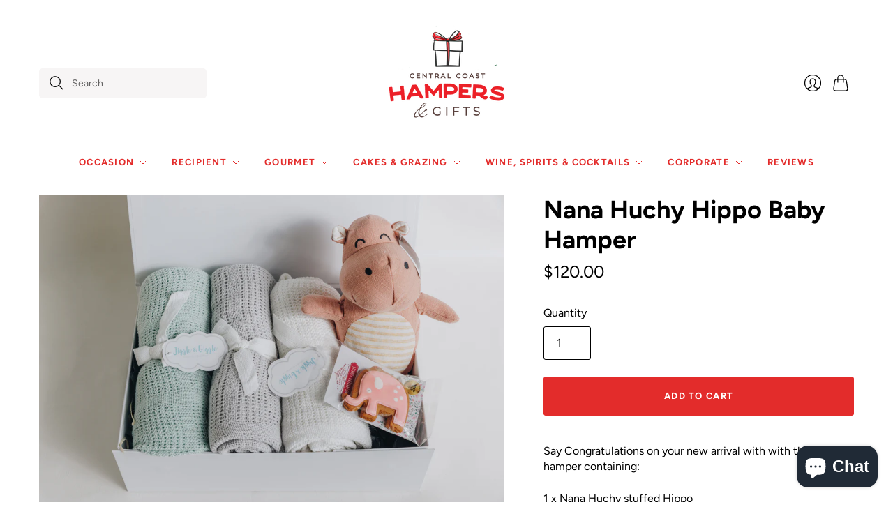

--- FILE ---
content_type: text/css
request_url: https://www.centralcoasthampersandgifts.com.au/cdn/shop/t/4/assets/tiv_custom_style.css?v=136076493047709605361610181939
body_size: 878
content:
main#main-content{margin-top:0}.row.general_info_container{display:flex;align-items:center;justify-content:center;background:#eaeaea;padding:22px 0}.left_sec{padding:0 15px;color:#505050;font-weight:600;font-size:18px}.row.general_info_container .right_sec{display:flex;align-items:center;padding:0 15px}.row.general_info_container .field_col{display:flex;align-items:center;padding:0 25px}.field_col .icon{width:50px}.field_col .text{padding-left:15px;font-size:14px;text-align:left;color:#505050;font-weight:600}.site-navigation{margin-bottom:30px}section{border-top:none}.collection-list__heading,.featured-collection__heading,.index-instagam--title h2{color:#ed1e28;margin-bottom:20px}.collection-list__header .tagline,.featured-collection__header .tagline,.index-instagam--title .tagline{position:relative;max-width:820px;margin:0 auto}.collection-list__header .tagline span,.featured-collection__header .tagline span,.index-instagam--title .tagline span{background:#fff;padding:0 35px;color:#313237;font-weight:600;display:inline-block}.collection-list__header .tagline:before,.featured-collection__header .tagline:before,.index-instagam--title .tagline:before{content:"";display:block;max-width:820px;width:100%;height:2px;background:#ed1e28;position:absolute;top:50%;z-index:-1;margin-top:-1px}.collection-list-item__title{margin-top:0;background-color:#eaeaea;padding:16px 0;font-weight:400}.index-instagam--items{margin-top:44px}div#shopify-section-static-footer{background:#f6f6f6}.footer{margin-bottom:0;padding-bottom:3rem}.footer-blocks{border-top:none}.collection-page__header h1{color:#ed1e28}.slideshow__wrapper:first-child{margin-top:0}@media (min-width:576px){.collection-list__wrapper{grid-gap:44px 15px}.featured-collection__wrapper{grid-gap:44px 38px}}@media (max-width:576px){.index-banner-top{display:none}.boxed-1{margin-top:20px!important;margin-bottom:20px}.slideshow-slide{background:#f7f5f5}.collection-page__description div{width:100%!important}}@media (max-width:1199px){.row.general_info_container .field_col{padding:0 15px}.field_col .text{font-size:12px}.field_col .icon{width:40px}.left_sec{font-size:inherit}.navigation-desktop__tier-1-link{margin:0 .5rem}}@media (max-width:991px){.field_col .icon{width:30px}.row.general_info_container{display:block}.row.general_info_container .right_sec{justify-content:center}.left_sec{margin-bottom:15px}}@media (max-width:767px){.row.general_info_container .field_col{display:block;text-align:center;margin-bottom:15px}.field_col .icon{margin-left:auto;margin-right:auto}.row.general_info_container .right_sec{display:block}.field_col .text{font-size:12px;text-align:center;padding-left:0}.boxed-1{border-color:#999}}.navigation-desktop__tier-1-link:visited,.navigation-desktop__tier-1-link{color:#e32c2b}.header-controls__search:after{display:none}.site-header__wrapper{border:none}.header-controls__search{width:15rem!important;padding-left:15px;border:0px!important;background:#fff;text-align:left;transition:width .2s ease-out;z-index:1;border-bottom:0px;border-radius:5px}.boxed-1{border:4px solid white;font-weight:600;padding:25px;display:inline-block;margin-top:40px}.navigation-desktop__tier-2,.navigation-desktop__tier-3{position:absolute;margin:0 0rem;padding:.75rem 0;list-style-type:none;background-color:#f9f0f0;border:none;z-index:1}.navigation-desktop__tier-2-link,.navigation-desktop__tier-3-link{display:block;padding:.2rem 1.5rem .2rem 1rem;color:#e32c2b;text-align:left;text-decoration:none;white-space:nowrap;text-transform:uppercase;font-size:.8125rem;letter-spacing:1px}a:hover,a:focus,a:active{color:#e32c2b}.navigation-desktop__tier-1-link:after{display:none}.navigation-desktop__tier-2-link:visited,.navigation-desktop__tier-3-link:visited{color:#e32c2b}.collection-page__description{max-width:100%}.collection-page__description{max-width:100%;background:#f7f5f5}.collection-page__description p{padding:20px;margin:0 auto;font-weight:700}.breadcrumbs{display:none}.navigation-desktop{padding:.5625rem 0 0}@media screen and (min-width: 960px){.site-header__heading{width:var(--header-logo-width, auto);padding:2rem 0;margin:0 auto}}.header-controls__search{background:#f7f5f5}main#main-content{margin-top:-20px}.product-item__vendor{display:none}.navigation-desktop__tier-1-link:hover{background:#f9f0f0}.navigation-desktop__tier-1-link{margin:0rem;padding:.5625rem 1rem}.navigation-desktop__tier-2-item:hover{background-color:#e32c2b;color:#fff}.navigation-desktop__tier-2-item a:hover{color:#fff;text-decoration:none}#testimonial_form .is-invalid{border:1px solid #f1646c}#testimonial_form .is-valid{border:1px solid #8FD1C8}#testimonial_form input,#testimonial_form textarea{text-align:left}.mail_success{color:#426265;background-color:#8fd1c8;border-color:#c3e6cb;border-radius:.25rem;margin-bottom:1rem;border:1px solid transparent;position:relative;padding:.75rem 1.25rem}.mail_failed{color:#721c24;background-color:#f8d7da;border-color:#f5c6cb;border-radius:.25rem;margin-bottom:1rem;border:1px solid transparent;position:relative;padding:.75rem 1.25rem}.single_review{text-align:left}.reviews-header{text-align:left;padding-top:20px}.reviews-header h1{margin-bottom:0}.single_review{padding-top:25px;color:#717070;border-top:1px solid #f8f9fa;margin-top:25px}.single_review .name{font-weight:700;color:#000;text-transform:capitalize}.single_review .rating{font-size:13px;padding-bottom:8px}:root{--star-size: 22px;--star-color: #cfcfcf;--star-background: #fc0}.Stars{--percent: calc(var(--rating) / 5 * 100%);display:inline-block;font-size:var(--star-size);font-family:Times;line-height:1}.Stars:before{content:"\2605\2605\2605\2605\2605";letter-spacing:3px;background:linear-gradient(90deg,var(--star-background) var(--percent),var(--star-color) var(--percent));-webkit-background-clip:text;-webkit-text-fill-color:transparent}.single_review{display:none}.single_review .comment{color:#191919}.single_review.display{display:block}.reviews_container #loadMore{display:none}.reviews_container #loadMore,#loadMore:visited{color:#33739e;text-decoration:none;display:block;margin:10px 0}.reviews_container #loadMore:hover{text-decoration:none}.reviews_wrapper #loadMore{padding:10px;text-align:center;color:#33739e;font-weight:500;border:1px solid #f1f1f1;margin-top:25px;transition:all .6s ease-in-out;-webkit-transition:all .6s ease-in-out;-moz-transition:all .6s ease-in-out;-o-transition:all .6s ease-in-out}.reviews_wrapper #loadMore:hover{color:#1b4f72;border:1px solid #d8d6d6}
/*# sourceMappingURL=/cdn/shop/t/4/assets/tiv_custom_style.css.map?v=136076493047709605361610181939 */


--- FILE ---
content_type: text/css
request_url: https://www.centralcoasthampersandgifts.com.au/cdn/shop/t/4/compiled_assets/styles.css?v=1423
body_size: -726
content:
/*# sourceMappingURL=/cdn/shop/t/4/compiled_assets/styles.css.map?v=1423 */
